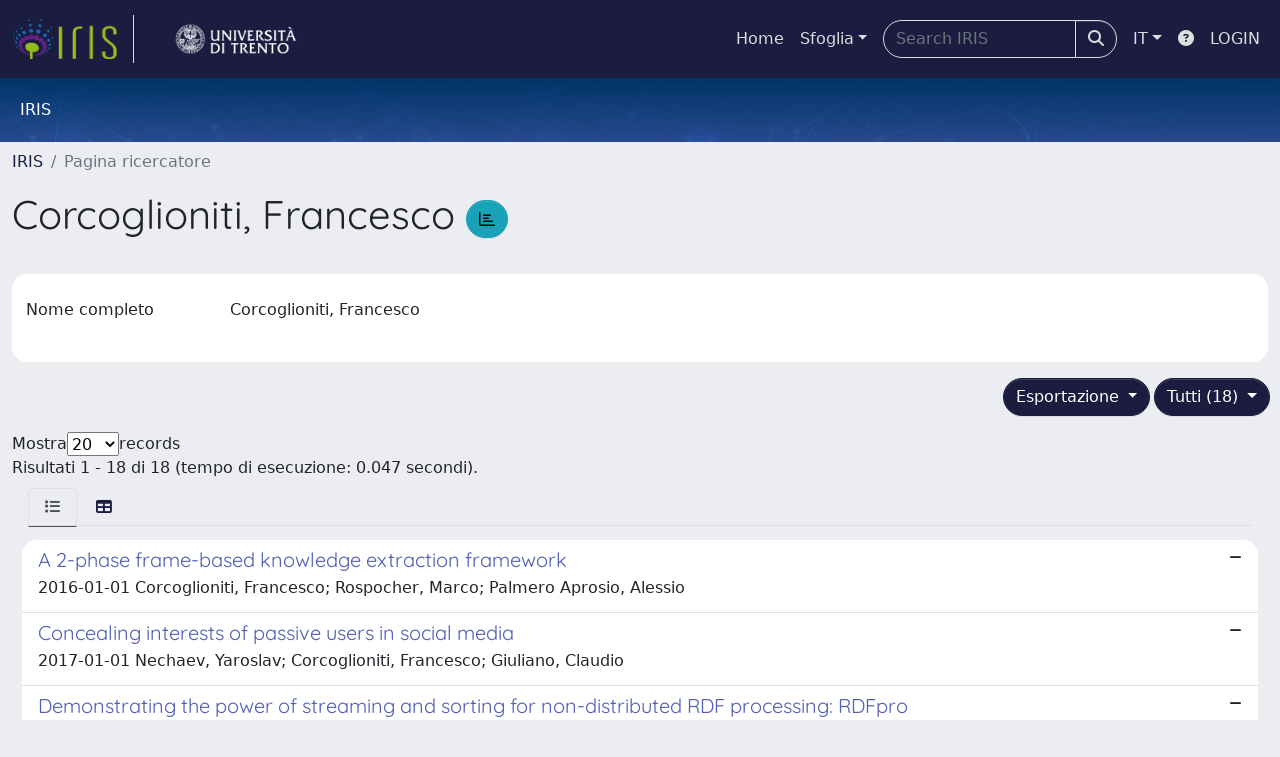

--- FILE ---
content_type: text/html;charset=utf-8
request_url: https://iris.unitn.it/cris/rp/rp02101?type=all
body_size: 85333
content:
<!DOCTYPE html>
<html lang="it">
<head>
	<meta charset="utf-8">
	<meta http-equiv="X-UA-Compatible" content="IE=edge">
	<meta name="viewport" content="width=device-width, initial-scale=1.0">
	<link rel="shortcut icon"  href="/sr/favicon.ico" />
<link href="/sr/jstree/themes/default/style.min.css" rel="stylesheet" type="text/css"><link rel="stylesheet" href="/sr/jquery-ui/jquery-ui.min.css">
<link rel="stylesheet" type="text/css" href="https://static.cineca.it/jd/npm/jgrowl@1.4.9/jquery.jgrowl.min.css" />
<link rel="stylesheet" href="https://static.cineca.it/jd/npm/select2@4.0.13/dist/css/select2.min.css" />
<link rel="stylesheet" href="https://static.cineca.it/jd/npm/select2-bootstrap-5-theme@1.1.1/dist/select2-bootstrap-5-theme.min.css" />
<link rel="stylesheet" href="/sr/cineca/css/bootstrap-ricerca.min.css">
<link rel="stylesheet" href="/sr/local.css"><title>Corcoglioniti, Francesco</title>
	<script src="https://static.cineca.it/jd/npm/jquery@3.7.1/dist/jquery.min.js" integrity="sha512-v2CJ7UaYy4JwqLDIrZUI/4hqeoQieOmAZNXBeQyjo21dadnwR+8ZaIJVT8EE2iyI61OV8e6M8PP2/4hpQINQ/g==" crossorigin="anonymous"></script>
<script type="text/javascript" src="/sr/jquery-ui/jquery-ui.min.js"></script>
<script type="text/javascript" src="/sr/jquery-ui-i18n/jquery.ui.datepicker-it.latest.js" charset="utf-8"></script>
<script src="https://static.cineca.it/jd/npm/bootstrap@5.2.3/dist/js/bootstrap.bundle.min.js" integrity="sha384-kenU1KFdBIe4zVF0s0G1M5b4hcpxyD9F7jL+jjXkk+Q2h455rYXK/7HAuoJl+0I4" crossorigin="anonymous"></script>
<script src="https://static.cineca.it/jd/npm/jgrowl@1.4.9/jquery.jgrowl.min.js"></script>
<script src="https://static.cineca.it/jd/npm/select2@4.0.13/dist/js/select2.full.min.js"></script>
<script type="text/javascript" src="/sr/jstree/jstree.min.js"></script><script type="text/javascript" src="/sr/jquery/js/jquery.displaytag-ajax-1.2.js"></script>
<script src="https://static.cineca.it/jd/npm/js-cookie@3.0.5/dist/js.cookie.min.js" integrity="sha256-WCzAhd2P6gRJF9Hv3oOOd+hFJi/QJbv+Azn4CGB8gfY=" crossorigin="anonymous" referrerpolicy="no-referrer"></script>
<script>
	var JQ = $;
	var j = $;
</script>
<script type="text/javascript">
</script>
<script type="text/javascript" src="/sr/cineca/js/cilea.js?fwkVersion=25.12.1.1"></script>
<script type="text/javascript" src="/sr/cineca/js/fragment.js?fwkVersion=25.12.1.1"></script>
<script type="text/javascript" src="/sr/cineca/js/treeview.js?fwkVersion=25.12.1.1"></script>
<script type="text/javascript" src="/sr/cineca/js/ap-tool.js?fwkVersion=25.12.1.1"></script>
<span style="display:none;" id="rememberToSaveText">Attenzione: i dati modificati non sono ancora stati salvati. Per confermare inserimenti o cancellazioni di voci è necessario confermare con il tasto SALVA/INSERISCI in fondo alla pagina</span>
<script type="text/javascript" src="/sr/cineca/js/print.js?fwkVersion=25.12.1.1"></script>
<script type="text/javascript" src="/sr/cineca/js/widget.js?fwkVersion=25.12.1.1"></script>
<script type="text/javascript" src="/sr/cineca/js/layout.js?fwkVersion=25.12.1.1"></script>




<script type="text/javascript">
	var authenticatedPersonId='';
	var authenticatedUser=false;
</script>
<script type="text/javascript" src="https://iris.unitn.it/static/js/utils.js"></script>
	<script type="text/javascript" src="https://iris.unitn.it/static/js/choice-support.js"></script>
<script type"text/javascript">
$(document).ready(function() {
	checkMoreless();
});
function checkMoreless() {
	if($('.moreless-more').length) {
		var more = $('<a class="btn-link"></a>').html('&nbsp;espandi');	
		more.click(function(){
			var moretext = $(this).next('.moreless-more');
			var lesstext = $(this).prev('.moreless-fixed');		
			lesstext.html(lesstext.html().substring(0, lesstext.html().length-3));		
			moretext.toggleClass('hide');
			$(this).toggleClass('hide');
			var less = $('<a class="btn-link"></a>').html('&nbsp;comprimi');
			less.click(function(){
				var moretext = $(this).prev('.moreless-more');
				moretext.toggleClass('hide');
				$(this).toggleClass('hide');
				moretext.prev('a').toggleClass('hide');
				var elements = document.getElementsByTagName('span');
				for (var i = 0; i < elements.length; i++) {				
					if((elements[i].className).indexOf('moreless-fixed') > -1) {
						if(elements[i].innerHTML.indexOf('...') == -1){
							elements[i].innerHTML=elements[i].innerHTML+'...';												
						}
					}
				}
			});
			moretext.after(less);
		});	
		$('.moreless-more').before(more);
		$('.moreless-more').toggleClass('hide');
		
	}
}
</script><script>
      window.customCookieJsonConfigPath='/sr/cookie-config.json';
    </script>
	<script src="https://static.iu.cineca.it/v1/default.js"></script>
	<script type="text/javascript">
	function isThirdPartyCookieEnabled() {
		var cookieString = Cookies.get('cc_cookie');
		if (cookieString==null||cookieString=="")
			return false;
		var cookieJson = JSON.parse(cookieString);
		var retValue = false;
		$.each(cookieJson.level , function (key, value) {
			if(value == 'thirdParty')
				retValue = true;
		});
		return retValue;
	}
	$(document).on('click', '.c-bn', function() { 
		Cookies.set('thirdParty',isThirdPartyCookieEnabled(), { path: '/'});
	});
	Cookies.set('thirdParty',isThirdPartyCookieEnabled(), { path: '/' });
	</script>
<script type="text/javascript">
	$(document).ready(function() {
		if (typeof trackEventCategoryDone === "undefined") {
			
			trackEvent('trackPageView');
		}
	});
	</script>
<script type="text/javascript" src="/sr/local.js?fwkVersion=25.12.1.1"></script>

	



</head>
<body class="body-default body-anonymous">
	



<header class="navbar navbar-expand-md navbar-dark sticky-top layout-top bg-primary iu-hide">
	<nav class="container-fluid flex-wrap flex-md-nowrap" aria-label="menu top">
		<a class="navbar-brand ps-0 pt-0 pb-0 pe-3" href="https://iris.unitn.it/" aria-label="link homepage" id="uiLogoLink">
			<img src="/sr/logo_iris.png" alt="IRIS" id="uiLogoImg" class="d-block my-1 navbar-brand-img"/>
		</a>
		<a class="navbar-brand ps-3 pt-0 pb-0 pe-3 me-3" href="" aria-label="link homepage università" id="customerLogoLink">
			<img src="/sr/logo_customer.png" alt="IRIS" id="clientLogoImg" class="d-block my-1 navbar-brand-img"/>
		</a>
		<button class="navbar-toggler" type="button" data-bs-toggle="collapse" data-bs-target="#navbarSupportedContent" aria-controls="navbarSupportedContent" aria-expanded="false" aria-label="mostra/nascondi menu">
			<span class="fas fa-bars"></span>
		</button>
		<div class="collapse navbar-collapse" id="navbarSupportedContent">
			<ul class="navbar-nav flex-row flex-wrap pt-2 py-md-0">
				







	
</ul>
			<ul class="navbar-nav flex-row flex-wrap ms-md-auto">
				<li class="nav-item col-6 col-md-auto " id="topNavHome">
					<a class="nav-link p-2" href="https://iris.unitn.it/">Home</a>
				</li>
				<li class="nav-item col-6 col-md-auto dropdown">
					<a class="nav-link p-2 dropdown-toggle" href="#" id="navbarDropdownBrowse" role="button" data-bs-toggle="dropdown" aria-haspopup="true" aria-expanded="false">
						Sfoglia</a>
					<div class="dropdown-menu" aria-labelledby="navbarDropdownBrowse">
						<a class="dropdown-item" href="https://iris.unitn.it/community-list">Macrotipologie<br/>&amp;&nbsp;tipologie</a>
							<div class="dropdown-divider"></div>
						<a class="dropdown-item" href="https://iris.unitn.it/browse?type=author">Autore</a>
						<a class="dropdown-item" href="https://iris.unitn.it/browse?type=title">Titolo</a>
						<a class="dropdown-item" href="https://iris.unitn.it/browse?type=relationJournal">Riviste</a>
						<a class="dropdown-item" href="https://iris.unitn.it/browse?type=relationSerie">Serie</a>
						</div>
				</li>
			</ul>
			<form class="navbar-search-top d-flex" action="https://iris.unitn.it/simple-search" method="get" role="search">
				<div class="input-group p-2">
					<input class="form-control bg-primary layout-top-input" type="search" placeholder="Search&nbsp;IRIS" name="query" id="tequery" size="25" aria-label="Search&nbsp;IRIS">
					<button class="btn btn-primary layout-top-input-btn" type="submit"><span class="fas fa-search"></span></button>
				</div>
			</form>
			<ul class="navbar-nav flex-row flex-wrap">
		 		<li class="nav-item col-6 col-md-auto dropdown">
					<a class="nav-link p-2 dropdown-toggle" href="#" id="navbarDropdownLanguage" role="button" data-bs-toggle="dropdown" aria-haspopup="true" aria-expanded="false">
						IT</a>
					<div class="dropdown-menu dropdown-menu-end" aria-labelledby="navbarDropdownLanguage">
						<a class="dropdown-item" href="javascript:reloadLanguageModuleAll('https://iris.unitn.it',['bi','rm','gw','ma','','saiku','ap'],'/language/change.json','it');" ><img src="/sr/cineca/images/flag/flag_it.png" alt="Italiano" title=""/>&nbsp;Italiano</a>
						<a class="dropdown-item" href="javascript:reloadLanguageModuleAll('https://iris.unitn.it',['bi','rm','gw','ma','','saiku','ap'],'/language/change.json','en');" ><img src="/sr/cineca/images/flag/flag_en.png" alt="English" title="English"/>&nbsp;English</a>
							</div>
				</li>
				<li class="nav-item col-6 col-md-auto ">
					









<script type="text/javascript">
<!-- Javascript starts here
document.write('<a class="nav-link p-2" href="#" onClick="var popupwin = window.open(\'https://wiki.u-gov.it/confluence/x/HJEWAw\',\'dspacepopup\',\'height=600,width=850,resizable,scrollbars\');popupwin.focus();return false;"><span class="fas fa-question-circle" title="Aiuto"></span></a>');
// -->
</script><noscript><a href="https://wiki.u-gov.it/confluence/x/HJEWAw" target="dspacepopup"><span class="fas fa-question-circle" title="Aiuto"></span></a></noscript>
</li>
				<li class="nav-item col-6 col-md-auto dropdown"><a class="nav-link p-2" href="https://iris.unitn.it/securityLanding.htm">LOGIN</a></li>
				</ul>
		</div>
	</nav>
</header>




<div class="site-header iu-hide bg-secondary text-white">
				<div class="site-title CinecaSiteIntroduction" id="headerText">
					<div>
						IRIS</div>
				</div>
			</div>
		<div class="container-xxl ps-0 pe-0 layout-no-sidebar" id="mainContainerDiv">
		



<main class="layout-main" id="content">
			<div class="container-fluid page-content">
	        	<nav aria-label="breadcrumb" class="mt-2 iu-hide">
	<form name="breadCrumbsForm" id="breadCrumbsForm" method="post">
		<ol class="breadcrumb rounded">
			<li class="breadcrumb-item"><a href="/">IRIS</a></li>
	<li class="breadcrumb-item active">Pagina ricercatore</li></ol>
	</form>
</nav>








































<h1>
	Corcoglioniti, Francesco
	<a class="statisticsLink btn btn-info" href="/cris/rp/rp02101/statistics"> <span class="far fa-chart-bar"></span></a>
</h1>
<div class="float-end">
	<div class="btn-group" style="margin-bottom: 10px;">
		




		

		
	</div>
</div>
<div class="clearfix"></div>
<div class="card mt-1">
	<div class="card-body">
		<div class="row">
			
			
			






















































































<script type="text/javascript">
function toggleDiv(div) {
	JQ("#"+div).slideToggle(300);
}
</script>



	














	
	
	
	


	
	
	
		
		
		
	
		
	
	
	
	
	
	
	





	
	
		
		
		
		
		
		
	
	
	

























	
	
	
	
	
	
	<div class="line form-group row mb-2 mt-2" id="displayValue_line" >
		
		<div class="line-label col-md-2"><label for="displayValue" class="control-label  ">
	<span class="line-label-text">Nome completo</span>
	
	
    	
        
        	
			
        
    
	
	
</label></div>
		<div class="line-content col-sm-10" id="displayValue_content">
			
				
				<p class="form-control-static" id="displayValue">
	  		
				
				
					
					Corcoglioniti, Francesco
				
				
	 	    
	 	    &nbsp;
	 	    
		 	    
				
				
	 		
	 		</p>
			
			
			
			
		</div>
	</div>



			
			
			
			
			
			
			
			
			
			
			
			
			
			
			
			
			
			
		</div>
	</div>
</div>


		<div class="row mt-3">
			<div class="col-md-12 float-right">
			
				<div class="dropdown">
					<button type="button" class="float-end btn btn-primary dropdown-toggle" data-bs-toggle="dropdown" data-bs-auto-close="true" aria-expanded="false">
						Tutti (18)
					</button>
					<ul class="dropdown-menu dropdown-menu-end" aria-labelledby="defaultDropdown">
						
							<li><a class="dropdown-item" href="/cris/rp/rp02101?type=all">Tutti (18)</a></li>
						
					</ul>
				</div>
			
				<div class="dropdown">
					<button type="button" class="float-end btn btn-primary me-md-1 dropdown-toggle" data-bs-toggle="dropdown" data-bs-auto-close="true" aria-expanded="false">
						Esportazione
					</button>
					<ul class="dropdown-menu dropdown-menu-end" aria-labelledby="defaultDropdown" id="exportreferences">
						
							
							<li><a class="dropdown-item actionexport" href="#" data-format="refman">RIS</a></li>
						
							
							<li><a class="dropdown-item actionexport" href="#" data-format="endnote">EndNote</a></li>
						
							
							<li><a class="dropdown-item actionexport" href="#" data-format="bibtex">BibTeX</a></li>
						
							
							<li><a class="dropdown-item actionexport" href="#" data-format="excel">Excel</a></li>
						
							
							<li><a class="dropdown-item actionexport" href="#" data-format="dspace_csv">CSV</a></li>
						
							
							<li><a class="dropdown-item actionexport" href="#" data-format="refworks">RefWorks</a></li>
						
					</ul>
					<form class="form-inline"  id="exportform" action="/references.htm" class="hidden" method="post">
						<input type="hidden" name="format" value=""/>
						
							
							<input type="hidden" name="item_id" value="ab3f4c0f-5da2-43ec-80cc-1208413b52d9" />
						
							
							<input type="hidden" name="item_id" value="e38351a3-1037-72ef-e053-3705fe0ad821" />
						
							
							<input type="hidden" name="item_id" value="266e7c7d-4fdf-4eaf-974c-56be4a68d1cf" />
						
							
							<input type="hidden" name="item_id" value="c608f0c5-778d-4591-8f97-423d8bd73b27" />
						
							
							<input type="hidden" name="item_id" value="a9e208e4-cb9b-49d6-a005-aae6ce24da5d" />
						
							
							<input type="hidden" name="item_id" value="a035fb9c-8d30-4919-b2eb-db5b61046c0f" />
						
							
							<input type="hidden" name="item_id" value="f9d19f07-154a-47c2-a424-e42555e7a609" />
						
							
							<input type="hidden" name="item_id" value="e38351a3-0e07-72ef-e053-3705fe0ad821" />
						
							
							<input type="hidden" name="item_id" value="b7927b26-f404-44d9-8c0a-9d4e073073cb" />
						
							
							<input type="hidden" name="item_id" value="e38351a3-0ba9-72ef-e053-3705fe0ad821" />
						
							
							<input type="hidden" name="item_id" value="263f9413-14bd-4c6f-8da0-308329747e76" />
						
							
							<input type="hidden" name="item_id" value="e38351a4-37f9-72ef-e053-3705fe0ad821" />
						
							
							<input type="hidden" name="item_id" value="25fcdaa8-bcb5-47ff-a5aa-e16b2b53925f" />
						
							
							<input type="hidden" name="item_id" value="f79d1e8e-f844-4599-ad24-f21a0630b4bc" />
						
							
							<input type="hidden" name="item_id" value="a1a3d073-aef9-4c7c-8caf-27cafba0e245" />
						
							
							<input type="hidden" name="item_id" value="6d11e59a-814b-419d-ad71-305ffe713acc" />
						
							
							<input type="hidden" name="item_id" value="e38351a3-0b13-72ef-e053-3705fe0ad821" />
						
							
							<input type="hidden" name="item_id" value="aa2afbd3-dd2a-40b1-bf5c-24ae5a736382" />
						
					</form>
				</div>
			</div>
		</div>
	<div class="row align-items-center mt-3 mb-2">
		
		<div class="row">
			<div class="d-flex justify-content-start">
				Mostra
				<select id="page_size_select"> 
				
				
					
						
						
							<option>20</option>
						
					       
				
					
						
						
							<option>30</option>
						
					       
				
					
						
						
							<option>50</option>
						
					       
				
					
						
						
							<option>100</option>
						
					       
				
				</select>
				 records
			</div>
			</div>
		<div class="col">
			Risultati 1 - 18 di 18 (tempo di esecuzione: 0.047 secondi).
		</div>
		
		<form id="sortform" action="/cris/rp/rp02101" method="get">
			<input id="start" type="hidden" name="start" value="0"/>
			<input id="sortBy" type="hidden" name="sortBy" value="-1"/>
			<input id="order" type="hidden" name="order" value="ASC" />
			<input id="type" type="hidden" name="type" value="all" />
		</form>
	</div>		
		





























<ul class="nav nav-tabs card-header-tabs ms-3 me-3">
	<li class="nav-item"><a class="nav-link active" data-bs-toggle="tab" href="#listView" id="listViewLi"><i class="fas fa-list" title="lista"></i></a></li>
	<li class="nav-item"><a class="nav-link" data-bs-toggle="tab" href="#tableView" id="tableViewLi"><i class="fas fa-table" title="tabella"></i></a></li>
	
</ul>
<div class="tab-content mt-1">




















	
		
		
	
	
	
	

<div class="card  tab-pane fade active show" id="listView">
	
	
		
			 <ul class="list-group list-group-flush">
			   
	
		
		
			
			
				
			
		
		<a class="list-group-item list-group-item-action" href="/handle/11572/454150">
			
			
			
			
			<div class="d-flex w-100 justify-content-between">
				<h5 class="mb-1 text-secondary">A 2-phase frame-based knowledge extraction framework</h5>
				<small><i class="fas fa-minus tip" title="nessun file caricato"></i></small>
			</div>
			<p class="mb-1">2016-01-01 Corcoglioniti, Francesco; Rospocher, Marco; Palmero Aprosio, Alessio</p>
		</a>
	
		
		
			
			
				
			
		
		<a class="list-group-item list-group-item-action" href="/handle/11572/193672">
			
			
			
			
			<div class="d-flex w-100 justify-content-between">
				<h5 class="mb-1 text-secondary">Concealing interests of passive users in social media</h5>
				<small><i class="fas fa-minus tip" title="nessun file caricato"></i></small>
			</div>
			<p class="mb-1">2017-01-01 Nechaev, Yaroslav; Corcoglioniti, Francesco; Giuliano, Claudio</p>
		</a>
	
		
		
			
			
				
			
		
		<a class="list-group-item list-group-item-action" href="/handle/11572/454156">
			
			
			
			
			<div class="d-flex w-100 justify-content-between">
				<h5 class="mb-1 text-secondary">Demonstrating the power of streaming and sorting for non-distributed RDF processing: RDFpro</h5>
				<small><i class="fas fa-minus tip" title="nessun file caricato"></i></small>
			</div>
			<p class="mb-1">2015-01-01 Corcoglioniti, Francesco; Palmero Aprosio, Alessio; Rospocher, Marco</p>
		</a>
	
		
		
			
			
				
			
		
		<a class="list-group-item list-group-item-action" href="/handle/11572/454155">
			
			
			
			
			<div class="d-flex w-100 justify-content-between">
				<h5 class="mb-1 text-secondary">Extracting Knowledge from Text with PIKES</h5>
				<small><i class="fas fa-minus tip" title="nessun file caricato"></i></small>
			</div>
			<p class="mb-1">2015-01-01 Corcoglioniti, Francesco; Rospocher, Marco; Palmero Aprosio, Alessio</p>
		</a>
	
		
		
			
			
				
			
		
		<a class="list-group-item list-group-item-action" href="/handle/11572/369290">
			
			
			
			
			<div class="d-flex w-100 justify-content-between">
				<h5 class="mb-1 text-secondary">Frame-Based Ontology Population from Text: Models, Systems, and Applications</h5>
				<small><i class="fas fa-ban tip" title="file riservati all'amministratore"></i></small>
			</div>
			<p class="mb-1">2016-01-01 Corcoglioniti, Francesco</p>
		</a>
	
		
		
			
			
				
			
		
		<a class="list-group-item list-group-item-action" href="/handle/11572/454148">
			
			
			
			
			<div class="d-flex w-100 justify-content-between">
				<h5 class="mb-1 text-secondary">Frame-Based Ontology Population with PIKES</h5>
				<small><i class="fas fa-minus tip" title="nessun file caricato"></i></small>
			</div>
			<p class="mb-1">2016-01-01 Corcoglioniti, Francesco; Rospocher, Marco; Palmero Aprosio, Alessio</p>
		</a>
	
		
		
			
			
				
			
		
		<a class="list-group-item list-group-item-action" href="/handle/11572/454152">
			
			
			
			
			<div class="d-flex w-100 justify-content-between">
				<h5 class="mb-1 text-secondary">Knowledge Extraction for Information Retrieval</h5>
				<small><i class="fas fa-minus tip" title="nessun file caricato"></i></small>
			</div>
			<p class="mb-1">2016-01-01 Corcoglioniti, Francesco; Dragoni, Mauro; Rospocher, Marco; Palmero Aprosio, Alessio</p>
		</a>
	
		
		
			
			
				
			
		
		<a class="list-group-item list-group-item-action" href="/handle/11572/193664">
			
			
			
			
			<div class="d-flex w-100 justify-content-between">
				<h5 class="mb-1 text-secondary">Linking knowledge bases to social media profiles</h5>
				<small><i class="fas fa-minus tip" title="nessun file caricato"></i></small>
			</div>
			<p class="mb-1">2017-01-01 Nechaev, Yaroslav; Corcoglioniti, Francesco; Giuliano, Claudio</p>
		</a>
	
		
		
			
			
				
			
		
		<a class="list-group-item list-group-item-action" href="/handle/11572/413064">
			
			
			
			
			<div class="d-flex w-100 justify-content-between">
				<h5 class="mb-1 text-secondary">MicroNeel: Combining NLP Tools to Perform Named Entity Detection and Linking on Microposts</h5>
				<small><i class="fas fa-file-alt tip" title="file in accesso aperto"></i></small>
			</div>
			<p class="mb-1">2016-01-01 Corcoglioniti, Francesco; Palmero Aprosio, Alessio; Nechaev, Yaroslav; Giuliano, Claudio</p>
		</a>
	
		
		
			
			
				
			
		
		<a class="list-group-item list-group-item-action" href="/handle/11572/193674">
			
			
			
			
			<div class="d-flex w-100 justify-content-between">
				<h5 class="mb-1 text-secondary">MicroNeel: Combining NLP Tools to Perform Named Entity Detection and Linking on Microposts</h5>
				<small><i class="fas fa-file-alt tip" title="file in accesso aperto"></i></small>
			</div>
			<p class="mb-1">2016-01-01 Corcoglioniti, Francesco; Aprosio, Alessio Palmero; Nechaev, Yaroslav; Giuliano, Claudio</p>
		</a>
	
		
		
			
			
				
			
		
		<a class="list-group-item list-group-item-action" href="/handle/11572/390735">
			
			
			
			
			<div class="d-flex w-100 justify-content-between">
				<h5 class="mb-1 text-secondary">Modeling and Monitoring Processes Exploiting Semantic Reasoning</h5>
				<small><i class="fas fa-file-alt tip" title="file in accesso aperto"></i></small>
			</div>
			<p class="mb-1">2014-01-01 Dragoni, Mauro; Bertoli, Piergiorgio; Di Francescomarino, Chiara; Ghidini, Chiara; Nori, Michele; Pistore, Marco; Tiella, Roberto; Corcoglioniti, Francesco</p>
		</a>
	
		
		
			
			
				
			
		
		<a class="list-group-item list-group-item-action" href="/handle/11572/193668">
			
			
			
			
			<div class="d-flex w-100 justify-content-between">
				<h5 class="mb-1 text-secondary">Pokedem: An automatic social media management application</h5>
				<small><i class="fas fa-minus tip" title="nessun file caricato"></i></small>
			</div>
			<p class="mb-1">2017-01-01 Corcoglioniti, Francesco; Giuliano, Claudio; Nechaev, Yaroslav; Zanoli, Roberto</p>
		</a>
	
		
		
			
			
				
			
		
		<a class="list-group-item list-group-item-action" href="/handle/11572/454146">
			
			
			
			
			<div class="d-flex w-100 justify-content-between">
				<h5 class="mb-1 text-secondary">PreMOn: a Lemon Extension for Exposing Predicate Models as Linked Data</h5>
				<small><i class="fas fa-minus tip" title="nessun file caricato"></i></small>
			</div>
			<p class="mb-1">2016-01-01 Corcoglioniti, Francesco; Rospocher, Marco; Palmero Aprosio, Alessio; Tonelli, Sara</p>
		</a>
	
		
		
			
			
				
			
		
		<a class="list-group-item list-group-item-action" href="/handle/11572/454142">
			
			
			
			
			<div class="d-flex w-100 justify-content-between">
				<h5 class="mb-1 text-secondary">PreMOn: LODifing linguistic predicate models</h5>
				<small><i class="fas fa-minus tip" title="nessun file caricato"></i></small>
			</div>
			<p class="mb-1">2019-01-01 Rospocher, Marco; Corcoglioniti, Francesco; Palmero Aprosio, Alessio</p>
		</a>
	
		
		
			
			
				
			
		
		<a class="list-group-item list-group-item-action" href="/handle/11572/356661">
			
			
			
			
			<div class="d-flex w-100 justify-content-between">
				<h5 class="mb-1 text-secondary">Semantic modeling and analysis of complex data-aware processes and their executions</h5>
				<small><i class="fas fa-file-alt tip" title="file in accesso aperto"></i></small>
			</div>
			<p class="mb-1">2022-01-01 Bertoli, Piergiorgio; Corcoglioniti, Francesco; Di Francescomarino, Chiara; Dragoni, Mauro; Ghidini, Chiara; Pistore, Marco</p>
		</a>
	
		
		
			
			
				
			
		
		<a class="list-group-item list-group-item-action" href="/handle/11572/362678">
			
			
			
			
			<div class="d-flex w-100 justify-content-between">
				<h5 class="mb-1 text-secondary">Semantic-Based Process Analysis</h5>
				<small><i class="fas fa-minus tip" title="nessun file caricato"></i></small>
			</div>
			<p class="mb-1">2014-01-01 Di Francescomarino, Chiara; Corcoglioniti, Francesco; Dragoni, Mauro; Bertoli, Piergiorgio; Tiella, Roberto; Ghidini, Chiara; Nori, Michele; Pistore, Marco</p>
		</a>
	
		
		
			
			
				
			
		
		<a class="list-group-item list-group-item-action" href="/handle/11572/193666">
			
			
			
			
			<div class="d-flex w-100 justify-content-between">
				<h5 class="mb-1 text-secondary">SocialLink: Linking DBpedia entities to corresponding Twitter accounts</h5>
				<small><i class="fas fa-minus tip" title="nessun file caricato"></i></small>
			</div>
			<p class="mb-1">2017-01-01 Nechaev, Yaroslav; Corcoglioniti, Francesco; Giuliano, Claudio</p>
		</a>
	
		
		
			
			
				
			
		
		<a class="list-group-item list-group-item-action" href="/handle/11572/454158">
			
			
			
			
			<div class="d-flex w-100 justify-content-between">
				<h5 class="mb-1 text-secondary">Supervised Opinion Frames Detection with RAID</h5>
				<small><i class="fas fa-minus tip" title="nessun file caricato"></i></small>
			</div>
			<p class="mb-1">2015-01-01 Palmero Aprosio, Alessio; Corcoglioniti, Francesco; Dragoni, Mauro; Rospocher, Marco</p>
		</a>
	

			  </ul>
		
		
	
	
</div>






















	
		
		
	
	
	
	

<div class="card  tab-pane fade" id="tableView">
	
	
		
		
			<div class="card-body" id="tableView_body">
				
<table align="center" class="table table-striped table-hover" summary="This table browses all dspace content" style="width: ; table-layout: fixed;">
	<thead>
		
		<tr id="r_1">
			
				
				
				
				
				<th id="t_1_1" class="oddRowOddCol">
					
						
						Titolo
					
				 </th>
			
				
				
				
				
				<th id="t_1_2" class="oddRowEvenCol">
					
						
						Anno di pubblicazione
					
				 </th>
			
				
				
				
				
				<th id="t_1_3" class="oddRowOddCol">
					
						
						Autori Unitn
					
				 </th>
			
				
				
				
				
				<th id="t_1_4" class="oddRowEvenCol">
					
						
						File	
					
				 </th>
			
			
		</tr>
	</thead>
	<tbody>
		
			<tr id="r_2">
				
				
				
					
					
					
					
					
					
					<td id="t_2_1" headers="t_2_1" class="evenRowOddCol">
						




























	
	


	
		
		
		
		
		
	





	
	
	
	
	
		
		
		
	
	
	


<a href="/handle/11572/454150">A 2-phase frame-based knowledge extraction framework</a>


					</td>
				
					
					
					
					
					
					
					<td id="t_2_2" headers="t_2_2" nowrap="nowrap" align="right" class="evenRowEvenCol">
						




























	
	


	
		
		
		
		
		
	





	
	
	
	
	
	
	
		
		
		
		
		
		
		
		
			
			
				
					
					
				
				
				
				
				
				
				
				
				
				
				
				
			
			
		
		
		
		
	


<em>1-gen-2016</em>


					</td>
				
					
					
					
					
					
					
					<td id="t_2_3" headers="t_2_3" class="evenRowOddCol">
						




























	
	


	
		
		
		
		
		
	





	
	
	
	
	
	
	
		
		
		
		
		
			
			
			
		
		
		
		
			
			
				
				
				
					
					
						
							
						
						
					
				
				
				
				
				
				
				
				
				
				
			
			
		
			
			
				
				
				
					
					
						
							
						
						
					
				
				
				
				
				
				
				
				
				
				
			
			
		
			
			
				
				
				
					
					
						
							
						
						
					
				
				
				
				
				
				
				
				
				
				
			
			
		
		
		
		
	


<em><span class="badge bg-success contributor internalContributor internalContributorab3f4c0f-5da2-43ec-80cc-1208413b52d9 me-1"><a href="/cris/rp/rp02101" class="authority author">Corcoglioniti, Francesco</a></span><span class="badge bg-success contributor internalContributor internalContributorab3f4c0f-5da2-43ec-80cc-1208413b52d9 me-1"><a href="/cris/rp/rp10033" class="authority author">Rospocher, Marco</a></span><span class="badge bg-success contributor internalContributor internalContributorab3f4c0f-5da2-43ec-80cc-1208413b52d9 me-1"><a href="/cris/rp/rp27133" class="authority author">Palmero Aprosio, Alessio</a></span></em>


					</td>
				
					
					
					
					
					
					
					<td id="t_2_4" headers="t_2_4" class="evenRowEvenCol">
						




























	
	


	
		
		
		
		
		
	





	
		
			
		
	
	
	
	
	
	
	


<span><i class="fas fa-minus tip" title="nessun file caricato"></i></span>


					</td>
				
					
			</tr>
		
			<tr id="r_3">
				
				
				
					
					
					
					
					
					
					<td id="t_3_1" headers="t_3_1" class="oddRowOddCol">
						




























	
	


	
		
		
		
		
		
	





	
	
	
	
	
		
		
		
	
	
	


<a href="/handle/11572/193672">Concealing interests of passive users in social media</a>


					</td>
				
					
					
					
					
					
					
					<td id="t_3_2" headers="t_3_2" nowrap="nowrap" align="right" class="oddRowEvenCol">
						




























	
	


	
		
		
		
		
		
	





	
	
	
	
	
	
	
		
		
		
		
		
		
		
		
			
			
				
					
					
				
				
				
				
				
				
				
				
				
				
				
				
			
			
		
		
		
		
	


<em>1-gen-2017</em>


					</td>
				
					
					
					
					
					
					
					<td id="t_3_3" headers="t_3_3" class="oddRowOddCol">
						




























	
	


	
		
		
		
		
		
	





	
	
	
	
	
	
	
		
		
		
		
		
			
			
			
		
		
		
		
			
			
				
				
				
					
					
						
							
						
						
					
				
				
				
				
				
				
				
				
				
				
			
			
		
			
			
				
				
				
					
					
						
							
						
						
					
				
				
				
				
				
				
				
				
				
				
			
			
		
			
			
				
				
				
					
					
						
						
							
							
						
					
				
				
				
				
				
				
				
				
				
				
			
			
		
		
		
		
	


<em><span class="badge bg-success contributor internalContributor internalContributore38351a3-1037-72ef-e053-3705fe0ad821 me-1"><a href="/cris/rp/rp07364" class="authority author">Nechaev, Yaroslav</a></span><span class="badge bg-success contributor internalContributor internalContributore38351a3-1037-72ef-e053-3705fe0ad821 me-1"><a href="/cris/rp/rp02101" class="authority author">Corcoglioniti, Francesco</a></span><span class="contributor externalContributor externalContributore38351a3-1037-72ef-e053-3705fe0ad821 me-1" style="display:none;"><span class="badge bg-secondary">Giuliano, Claudio</span></span></em>


	<span onclick="JQ('.externalContributore38351a3-1037-72ef-e053-3705fe0ad821').toggle();JQ('.showExternalTexte38351a3-1037-72ef-e053-3705fe0ad821').toggle();JQ('.hideExternalTexte38351a3-1037-72ef-e053-3705fe0ad821').toggle();" class="badge bg-secondary me-1 cursor-pointer">
		<span class="showExternalTexte38351a3-1037-72ef-e053-3705fe0ad821">+ <span class="fas fa-users" title="mostra contributor esterni"></span></span>
		<span class="hideExternalTexte38351a3-1037-72ef-e053-3705fe0ad821" style="display:none;">- <span class="fas fa-user" title="nascondi contributor esterni"></span></span>
	</span>

					</td>
				
					
					
					
					
					
					
					<td id="t_3_4" headers="t_3_4" class="oddRowEvenCol">
						




























	
	


	
		
		
		
		
		
	





	
		
			
		
	
	
	
	
	
	
	


<span><i class="fas fa-minus tip" title="nessun file caricato"></i></span>


					</td>
				
					
			</tr>
		
			<tr id="r_4">
				
				
				
					
					
					
					
					
					
					<td id="t_4_1" headers="t_4_1" class="evenRowOddCol">
						




























	
	


	
		
		
		
		
		
	





	
	
	
	
	
		
		
		
	
	
	


<a href="/handle/11572/454156">Demonstrating the power of streaming and sorting for non-distributed RDF processing: RDFpro</a>


					</td>
				
					
					
					
					
					
					
					<td id="t_4_2" headers="t_4_2" nowrap="nowrap" align="right" class="evenRowEvenCol">
						




























	
	


	
		
		
		
		
		
	





	
	
	
	
	
	
	
		
		
		
		
		
		
		
		
			
			
				
					
					
				
				
				
				
				
				
				
				
				
				
				
				
			
			
		
		
		
		
	


<em>1-gen-2015</em>


					</td>
				
					
					
					
					
					
					
					<td id="t_4_3" headers="t_4_3" class="evenRowOddCol">
						




























	
	


	
		
		
		
		
		
	





	
	
	
	
	
	
	
		
		
		
		
		
			
			
			
		
		
		
		
			
			
				
				
				
					
					
						
							
						
						
					
				
				
				
				
				
				
				
				
				
				
			
			
		
			
			
				
				
				
					
					
						
							
						
						
					
				
				
				
				
				
				
				
				
				
				
			
			
		
			
			
				
				
				
					
					
						
							
						
						
					
				
				
				
				
				
				
				
				
				
				
			
			
		
		
		
		
	


<em><span class="badge bg-success contributor internalContributor internalContributor266e7c7d-4fdf-4eaf-974c-56be4a68d1cf me-1"><a href="/cris/rp/rp02101" class="authority author">Corcoglioniti, Francesco</a></span><span class="badge bg-success contributor internalContributor internalContributor266e7c7d-4fdf-4eaf-974c-56be4a68d1cf me-1"><a href="/cris/rp/rp27133" class="authority author">Palmero Aprosio, Alessio</a></span><span class="badge bg-success contributor internalContributor internalContributor266e7c7d-4fdf-4eaf-974c-56be4a68d1cf me-1"><a href="/cris/rp/rp10033" class="authority author">Rospocher, Marco</a></span></em>


					</td>
				
					
					
					
					
					
					
					<td id="t_4_4" headers="t_4_4" class="evenRowEvenCol">
						




























	
	


	
		
		
		
		
		
	





	
		
			
		
	
	
	
	
	
	
	


<span><i class="fas fa-minus tip" title="nessun file caricato"></i></span>


					</td>
				
					
			</tr>
		
			<tr id="r_5">
				
				
				
					
					
					
					
					
					
					<td id="t_5_1" headers="t_5_1" class="oddRowOddCol">
						




























	
	


	
		
		
		
		
		
	





	
	
	
	
	
		
		
		
	
	
	


<a href="/handle/11572/454155">Extracting Knowledge from Text with PIKES</a>


					</td>
				
					
					
					
					
					
					
					<td id="t_5_2" headers="t_5_2" nowrap="nowrap" align="right" class="oddRowEvenCol">
						




























	
	


	
		
		
		
		
		
	





	
	
	
	
	
	
	
		
		
		
		
		
		
		
		
			
			
				
					
					
				
				
				
				
				
				
				
				
				
				
				
				
			
			
		
		
		
		
	


<em>1-gen-2015</em>


					</td>
				
					
					
					
					
					
					
					<td id="t_5_3" headers="t_5_3" class="oddRowOddCol">
						




























	
	


	
		
		
		
		
		
	





	
	
	
	
	
	
	
		
		
		
		
		
			
			
			
		
		
		
		
			
			
				
				
				
					
					
						
							
						
						
					
				
				
				
				
				
				
				
				
				
				
			
			
		
			
			
				
				
				
					
					
						
							
						
						
					
				
				
				
				
				
				
				
				
				
				
			
			
		
			
			
				
				
				
					
					
						
							
						
						
					
				
				
				
				
				
				
				
				
				
				
			
			
		
		
		
		
	


<em><span class="badge bg-success contributor internalContributor internalContributorc608f0c5-778d-4591-8f97-423d8bd73b27 me-1"><a href="/cris/rp/rp02101" class="authority author">Corcoglioniti, Francesco</a></span><span class="badge bg-success contributor internalContributor internalContributorc608f0c5-778d-4591-8f97-423d8bd73b27 me-1"><a href="/cris/rp/rp10033" class="authority author">Rospocher, Marco</a></span><span class="badge bg-success contributor internalContributor internalContributorc608f0c5-778d-4591-8f97-423d8bd73b27 me-1"><a href="/cris/rp/rp27133" class="authority author">Palmero Aprosio, Alessio</a></span></em>


					</td>
				
					
					
					
					
					
					
					<td id="t_5_4" headers="t_5_4" class="oddRowEvenCol">
						




























	
	


	
		
		
		
		
		
	





	
		
			
		
	
	
	
	
	
	
	


<span><i class="fas fa-minus tip" title="nessun file caricato"></i></span>


					</td>
				
					
			</tr>
		
			<tr id="r_6">
				
				
				
					
					
					
					
					
					
					<td id="t_6_1" headers="t_6_1" class="evenRowOddCol">
						




























	
	


	
		
		
		
		
		
	





	
	
	
	
	
		
		
		
	
	
	


<a href="/handle/11572/369290">Frame-Based Ontology Population from Text: Models, Systems, and Applications</a>


					</td>
				
					
					
					
					
					
					
					<td id="t_6_2" headers="t_6_2" nowrap="nowrap" align="right" class="evenRowEvenCol">
						




























	
	


	
		
		
		
		
		
	





	
	
	
	
	
	
	
		
		
		
		
		
		
		
		
			
			
				
					
					
				
				
				
				
				
				
				
				
				
				
				
				
			
			
		
		
		
		
	


<em>1-gen-2016</em>


					</td>
				
					
					
					
					
					
					
					<td id="t_6_3" headers="t_6_3" class="evenRowOddCol">
						




























	
	


	
		
		
		
		
		
	





	
	
	
	
	
	
	
		
		
		
		
		
			
			
			
		
		
		
		
			
			
				
				
				
					
					
						
							
						
						
					
				
				
				
				
				
				
				
				
				
				
			
			
		
		
		
		
	


<em><span class="badge bg-success contributor internalContributor internalContributora9e208e4-cb9b-49d6-a005-aae6ce24da5d me-1"><a href="/cris/rp/rp02101" class="authority author">Corcoglioniti, Francesco</a></span></em>


					</td>
				
					
					
					
					
					
					
					<td id="t_6_4" headers="t_6_4" class="evenRowEvenCol">
						




























	
	


	
		
		
		
		
		
	





	
		
			
		
	
	
	
	
	
	
	


<span><i class="fas fa-ban tip" title="file riservati all'amministratore"></i></span>


					</td>
				
					
			</tr>
		
			<tr id="r_7">
				
				
				
					
					
					
					
					
					
					<td id="t_7_1" headers="t_7_1" class="oddRowOddCol">
						




























	
	


	
		
		
		
		
		
	





	
	
	
	
	
		
		
		
	
	
	


<a href="/handle/11572/454148">Frame-Based Ontology Population with PIKES</a>


					</td>
				
					
					
					
					
					
					
					<td id="t_7_2" headers="t_7_2" nowrap="nowrap" align="right" class="oddRowEvenCol">
						




























	
	


	
		
		
		
		
		
	





	
	
	
	
	
	
	
		
		
		
		
		
		
		
		
			
			
				
					
					
				
				
				
				
				
				
				
				
				
				
				
				
			
			
		
		
		
		
	


<em>1-gen-2016</em>


					</td>
				
					
					
					
					
					
					
					<td id="t_7_3" headers="t_7_3" class="oddRowOddCol">
						




























	
	


	
		
		
		
		
		
	





	
	
	
	
	
	
	
		
		
		
		
		
			
			
			
		
		
		
		
			
			
				
				
				
					
					
						
							
						
						
					
				
				
				
				
				
				
				
				
				
				
			
			
		
			
			
				
				
				
					
					
						
							
						
						
					
				
				
				
				
				
				
				
				
				
				
			
			
		
			
			
				
				
				
					
					
						
							
						
						
					
				
				
				
				
				
				
				
				
				
				
			
			
		
		
		
		
	


<em><span class="badge bg-success contributor internalContributor internalContributora035fb9c-8d30-4919-b2eb-db5b61046c0f me-1"><a href="/cris/rp/rp02101" class="authority author">Corcoglioniti Francesco</a></span><span class="badge bg-success contributor internalContributor internalContributora035fb9c-8d30-4919-b2eb-db5b61046c0f me-1"><a href="/cris/rp/rp10033" class="authority author">Rospocher Marco</a></span><span class="badge bg-success contributor internalContributor internalContributora035fb9c-8d30-4919-b2eb-db5b61046c0f me-1"><a href="/cris/rp/rp27133" class="authority author">Palmero Aprosio Alessio</a></span></em>


					</td>
				
					
					
					
					
					
					
					<td id="t_7_4" headers="t_7_4" class="oddRowEvenCol">
						




























	
	


	
		
		
		
		
		
	





	
		
			
		
	
	
	
	
	
	
	


<span><i class="fas fa-minus tip" title="nessun file caricato"></i></span>


					</td>
				
					
			</tr>
		
			<tr id="r_8">
				
				
				
					
					
					
					
					
					
					<td id="t_8_1" headers="t_8_1" class="evenRowOddCol">
						




























	
	


	
		
		
		
		
		
	





	
	
	
	
	
		
		
		
	
	
	


<a href="/handle/11572/454152">Knowledge Extraction for Information Retrieval</a>


					</td>
				
					
					
					
					
					
					
					<td id="t_8_2" headers="t_8_2" nowrap="nowrap" align="right" class="evenRowEvenCol">
						




























	
	


	
		
		
		
		
		
	





	
	
	
	
	
	
	
		
		
		
		
		
		
		
		
			
			
				
					
					
				
				
				
				
				
				
				
				
				
				
				
				
			
			
		
		
		
		
	


<em>1-gen-2016</em>


					</td>
				
					
					
					
					
					
					
					<td id="t_8_3" headers="t_8_3" class="evenRowOddCol">
						




























	
	


	
		
		
		
		
		
	





	
	
	
	
	
	
	
		
		
		
		
		
			
			
			
		
		
		
		
			
			
				
				
				
					
					
						
							
						
						
					
				
				
				
				
				
				
				
				
				
				
			
			
		
			
			
				
				
				
					
					
						
							
						
						
					
				
				
				
				
				
				
				
				
				
				
			
			
		
			
			
				
				
				
					
					
						
							
						
						
					
				
				
				
				
				
				
				
				
				
				
			
			
		
			
			
				
				
				
					
					
						
							
						
						
					
				
				
				
				
				
				
				
				
				
				
			
			
		
		
		
		
	


<em><span class="badge bg-success contributor internalContributor internalContributorf9d19f07-154a-47c2-a424-e42555e7a609 me-1"><a href="/cris/rp/rp02101" class="authority author">Corcoglioniti, Francesco</a></span><span class="badge bg-success contributor internalContributor internalContributorf9d19f07-154a-47c2-a424-e42555e7a609 me-1"><a href="/cris/rp/rp34027" class="authority author">Dragoni, Mauro</a></span><span class="badge bg-success contributor internalContributor internalContributorf9d19f07-154a-47c2-a424-e42555e7a609 me-1"><a href="/cris/rp/rp10033" class="authority author">Rospocher, Marco</a></span><span class="badge bg-success contributor internalContributor internalContributorf9d19f07-154a-47c2-a424-e42555e7a609 me-1"><a href="/cris/rp/rp27133" class="authority author">Palmero Aprosio, Alessio</a></span></em>


					</td>
				
					
					
					
					
					
					
					<td id="t_8_4" headers="t_8_4" class="evenRowEvenCol">
						




























	
	


	
		
		
		
		
		
	





	
		
			
		
	
	
	
	
	
	
	


<span><i class="fas fa-minus tip" title="nessun file caricato"></i></span>


					</td>
				
					
			</tr>
		
			<tr id="r_9">
				
				
				
					
					
					
					
					
					
					<td id="t_9_1" headers="t_9_1" class="oddRowOddCol">
						




























	
	


	
		
		
		
		
		
	





	
	
	
	
	
		
		
		
	
	
	


<a href="/handle/11572/193664">Linking knowledge bases to social media profiles</a>


					</td>
				
					
					
					
					
					
					
					<td id="t_9_2" headers="t_9_2" nowrap="nowrap" align="right" class="oddRowEvenCol">
						




























	
	


	
		
		
		
		
		
	





	
	
	
	
	
	
	
		
		
		
		
		
		
		
		
			
			
				
					
					
				
				
				
				
				
				
				
				
				
				
				
				
			
			
		
		
		
		
	


<em>1-gen-2017</em>


					</td>
				
					
					
					
					
					
					
					<td id="t_9_3" headers="t_9_3" class="oddRowOddCol">
						




























	
	


	
		
		
		
		
		
	





	
	
	
	
	
	
	
		
		
		
		
		
			
			
			
		
		
		
		
			
			
				
				
				
					
					
						
							
						
						
					
				
				
				
				
				
				
				
				
				
				
			
			
		
			
			
				
				
				
					
					
						
							
						
						
					
				
				
				
				
				
				
				
				
				
				
			
			
		
			
			
				
				
				
					
					
						
						
							
							
						
					
				
				
				
				
				
				
				
				
				
				
			
			
		
		
		
		
	


<em><span class="badge bg-success contributor internalContributor internalContributore38351a3-0e07-72ef-e053-3705fe0ad821 me-1"><a href="/cris/rp/rp07364" class="authority author">Nechaev, Yaroslav</a></span><span class="badge bg-success contributor internalContributor internalContributore38351a3-0e07-72ef-e053-3705fe0ad821 me-1"><a href="/cris/rp/rp02101" class="authority author">Corcoglioniti, Francesco</a></span><span class="contributor externalContributor externalContributore38351a3-0e07-72ef-e053-3705fe0ad821 me-1" style="display:none;"><span class="badge bg-secondary">Giuliano, Claudio</span></span></em>


	<span onclick="JQ('.externalContributore38351a3-0e07-72ef-e053-3705fe0ad821').toggle();JQ('.showExternalTexte38351a3-0e07-72ef-e053-3705fe0ad821').toggle();JQ('.hideExternalTexte38351a3-0e07-72ef-e053-3705fe0ad821').toggle();" class="badge bg-secondary me-1 cursor-pointer">
		<span class="showExternalTexte38351a3-0e07-72ef-e053-3705fe0ad821">+ <span class="fas fa-users" title="mostra contributor esterni"></span></span>
		<span class="hideExternalTexte38351a3-0e07-72ef-e053-3705fe0ad821" style="display:none;">- <span class="fas fa-user" title="nascondi contributor esterni"></span></span>
	</span>

					</td>
				
					
					
					
					
					
					
					<td id="t_9_4" headers="t_9_4" class="oddRowEvenCol">
						




























	
	


	
		
		
		
		
		
	





	
		
			
		
	
	
	
	
	
	
	


<span><i class="fas fa-minus tip" title="nessun file caricato"></i></span>


					</td>
				
					
			</tr>
		
			<tr id="r_10">
				
				
				
					
					
					
					
					
					
					<td id="t_10_1" headers="t_10_1" class="evenRowOddCol">
						




























	
	


	
		
		
		
		
		
	





	
	
	
	
	
		
		
		
	
	
	


<a href="/handle/11572/413064">MicroNeel: Combining NLP Tools to Perform Named Entity Detection and Linking on Microposts</a>


					</td>
				
					
					
					
					
					
					
					<td id="t_10_2" headers="t_10_2" nowrap="nowrap" align="right" class="evenRowEvenCol">
						




























	
	


	
		
		
		
		
		
	





	
	
	
	
	
	
	
		
		
		
		
		
		
		
		
			
			
				
					
					
				
				
				
				
				
				
				
				
				
				
				
				
			
			
		
		
		
		
	


<em>1-gen-2016</em>


					</td>
				
					
					
					
					
					
					
					<td id="t_10_3" headers="t_10_3" class="evenRowOddCol">
						




























	
	


	
		
		
		
		
		
	





	
	
	
	
	
	
	
		
		
		
		
		
			
			
			
		
		
		
		
			
			
				
				
				
					
					
						
							
						
						
					
				
				
				
				
				
				
				
				
				
				
			
			
		
			
			
				
				
				
					
					
						
							
						
						
					
				
				
				
				
				
				
				
				
				
				
			
			
		
			
			
				
				
				
					
					
						
							
						
						
					
				
				
				
				
				
				
				
				
				
				
			
			
		
			
			
				
				
				
					
					
						
						
							
							
						
					
				
				
				
				
				
				
				
				
				
				
			
			
		
		
		
		
	


<em><span class="badge bg-success contributor internalContributor internalContributorb7927b26-f404-44d9-8c0a-9d4e073073cb me-1"><a href="/cris/rp/rp02101" class="authority author">Corcoglioniti, Francesco</a></span><span class="badge bg-success contributor internalContributor internalContributorb7927b26-f404-44d9-8c0a-9d4e073073cb me-1"><a href="/cris/rp/rp27133" class="authority author">Palmero Aprosio, Alessio</a></span><span class="badge bg-success contributor internalContributor internalContributorb7927b26-f404-44d9-8c0a-9d4e073073cb me-1"><a href="/cris/rp/rp07364" class="authority author">Nechaev, Yaroslav</a></span><span class="contributor externalContributor externalContributorb7927b26-f404-44d9-8c0a-9d4e073073cb me-1" style="display:none;"><span class="badge bg-secondary">Giuliano, Claudio</span></span></em>


	<span onclick="JQ('.externalContributorb7927b26-f404-44d9-8c0a-9d4e073073cb').toggle();JQ('.showExternalTextb7927b26-f404-44d9-8c0a-9d4e073073cb').toggle();JQ('.hideExternalTextb7927b26-f404-44d9-8c0a-9d4e073073cb').toggle();" class="badge bg-secondary me-1 cursor-pointer">
		<span class="showExternalTextb7927b26-f404-44d9-8c0a-9d4e073073cb">+ <span class="fas fa-users" title="mostra contributor esterni"></span></span>
		<span class="hideExternalTextb7927b26-f404-44d9-8c0a-9d4e073073cb" style="display:none;">- <span class="fas fa-user" title="nascondi contributor esterni"></span></span>
	</span>

					</td>
				
					
					
					
					
					
					
					<td id="t_10_4" headers="t_10_4" class="evenRowEvenCol">
						




























	
	


	
		
		
		
		
		
	





	
		
			
		
	
	
	
	
	
	
	


<span><i class="fas fa-file-alt tip" title="file in accesso aperto"></i></span>


					</td>
				
					
			</tr>
		
			<tr id="r_11">
				
				
				
					
					
					
					
					
					
					<td id="t_11_1" headers="t_11_1" class="oddRowOddCol">
						




























	
	


	
		
		
		
		
		
	





	
	
	
	
	
		
		
		
	
	
	


<a href="/handle/11572/193674">MicroNeel: Combining NLP Tools to Perform Named Entity Detection and Linking on Microposts</a>


					</td>
				
					
					
					
					
					
					
					<td id="t_11_2" headers="t_11_2" nowrap="nowrap" align="right" class="oddRowEvenCol">
						




























	
	


	
		
		
		
		
		
	





	
	
	
	
	
	
	
		
		
		
		
		
		
		
		
			
			
				
					
					
				
				
				
				
				
				
				
				
				
				
				
				
			
			
		
		
		
		
	


<em>1-gen-2016</em>


					</td>
				
					
					
					
					
					
					
					<td id="t_11_3" headers="t_11_3" class="oddRowOddCol">
						




























	
	


	
		
		
		
		
		
	





	
	
	
	
	
	
	
		
		
		
		
		
			
			
			
		
		
		
		
			
			
				
				
				
					
					
						
							
						
						
					
				
				
				
				
				
				
				
				
				
				
			
			
		
			
			
				
				
				
					
					
						
							
						
						
					
				
				
				
				
				
				
				
				
				
				
			
			
		
			
			
				
				
				
					
					
						
							
						
						
					
				
				
				
				
				
				
				
				
				
				
			
			
		
			
			
				
				
				
					
					
						
						
							
							
						
					
				
				
				
				
				
				
				
				
				
				
			
			
		
		
		
		
	


<em><span class="badge bg-success contributor internalContributor internalContributore38351a3-0ba9-72ef-e053-3705fe0ad821 me-1"><a href="/cris/rp/rp02101" class="authority author">Corcoglioniti, Francesco</a></span><span class="badge bg-success contributor internalContributor internalContributore38351a3-0ba9-72ef-e053-3705fe0ad821 me-1"><a href="/cris/rp/rp27133" class="authority author">Aprosio, Alessio Palmero</a></span><span class="badge bg-success contributor internalContributor internalContributore38351a3-0ba9-72ef-e053-3705fe0ad821 me-1"><a href="/cris/rp/rp07364" class="authority author">Nechaev, Yaroslav</a></span><span class="contributor externalContributor externalContributore38351a3-0ba9-72ef-e053-3705fe0ad821 me-1" style="display:none;"><span class="badge bg-secondary">Giuliano, Claudio</span></span></em>


	<span onclick="JQ('.externalContributore38351a3-0ba9-72ef-e053-3705fe0ad821').toggle();JQ('.showExternalTexte38351a3-0ba9-72ef-e053-3705fe0ad821').toggle();JQ('.hideExternalTexte38351a3-0ba9-72ef-e053-3705fe0ad821').toggle();" class="badge bg-secondary me-1 cursor-pointer">
		<span class="showExternalTexte38351a3-0ba9-72ef-e053-3705fe0ad821">+ <span class="fas fa-users" title="mostra contributor esterni"></span></span>
		<span class="hideExternalTexte38351a3-0ba9-72ef-e053-3705fe0ad821" style="display:none;">- <span class="fas fa-user" title="nascondi contributor esterni"></span></span>
	</span>

					</td>
				
					
					
					
					
					
					
					<td id="t_11_4" headers="t_11_4" class="oddRowEvenCol">
						




























	
	


	
		
		
		
		
		
	





	
		
			
		
	
	
	
	
	
	
	


<span><i class="fas fa-file-alt tip" title="file in accesso aperto"></i></span>


					</td>
				
					
			</tr>
		
			<tr id="r_12">
				
				
				
					
					
					
					
					
					
					<td id="t_12_1" headers="t_12_1" class="evenRowOddCol">
						




























	
	


	
		
		
		
		
		
	





	
	
	
	
	
		
		
		
	
	
	


<a href="/handle/11572/390735">Modeling and Monitoring Processes Exploiting Semantic Reasoning</a>


					</td>
				
					
					
					
					
					
					
					<td id="t_12_2" headers="t_12_2" nowrap="nowrap" align="right" class="evenRowEvenCol">
						




























	
	


	
		
		
		
		
		
	





	
	
	
	
	
	
	
		
		
		
		
		
		
		
		
			
			
				
					
					
				
				
				
				
				
				
				
				
				
				
				
				
			
			
		
		
		
		
	


<em>1-gen-2014</em>


					</td>
				
					
					
					
					
					
					
					<td id="t_12_3" headers="t_12_3" class="evenRowOddCol">
						




























	
	


	
		
		
		
		
		
	





	
	
	
	
	
	
	
		
		
		
		
		
			
			
			
		
		
		
		
			
			
				
				
				
					
					
						
							
						
						
					
				
				
				
				
				
				
				
				
				
				
			
			
		
			
			
				
				
				
					
					
						
						
							
							
						
					
				
				
				
				
				
				
				
				
				
				
			
			
		
			
			
				
				
				
					
					
						
							
						
						
					
				
				
				
				
				
				
				
				
				
				
			
			
		
			
			
				
				
				
					
					
						
							
						
						
					
				
				
				
				
				
				
				
				
				
				
			
			
		
			
			
				
				
				
					
					
						
						
							
							
						
					
				
				
				
				
				
				
				
				
				
				
			
			
		
			
			
				
				
				
					
					
						
							
						
						
					
				
				
				
				
				
				
				
				
				
				
			
			
		
			
			
				
				
				
					
					
						
							
						
						
					
				
				
				
				
				
				
				
				
				
				
			
			
		
			
			
				
				
				
					
					
						
							
						
						
					
				
				
				
				
				
				
				
				
				
				
			
			
		
		
		
		
	


<em><span class="badge bg-success contributor internalContributor internalContributor263f9413-14bd-4c6f-8da0-308329747e76 me-1"><a href="/cris/rp/rp34027" class="authority author">Dragoni, Mauro</a></span><span class="contributor externalContributor externalContributor263f9413-14bd-4c6f-8da0-308329747e76 me-1" style="display:none;"><span class="badge bg-secondary">Bertoli, Piergiorgio</span></span><span class="badge bg-success contributor internalContributor internalContributor263f9413-14bd-4c6f-8da0-308329747e76 me-1"><a href="/cris/rp/rp05661" class="authority author">Di Francescomarino, Chiara</a></span><span class="badge bg-success contributor internalContributor internalContributor263f9413-14bd-4c6f-8da0-308329747e76 me-1"><a href="/cris/rp/rp07275" class="authority author">Ghidini, Chiara</a></span><span class="contributor externalContributor externalContributor263f9413-14bd-4c6f-8da0-308329747e76 me-1" style="display:none;"><span class="badge bg-secondary">Nori, Michele</span></span><span class="badge bg-success contributor internalContributor internalContributor263f9413-14bd-4c6f-8da0-308329747e76 me-1"><a href="/cris/rp/rp05122" class="authority author">Pistore, Marco</a></span><span class="badge bg-success contributor internalContributor internalContributor263f9413-14bd-4c6f-8da0-308329747e76 me-1"><a href="/cris/rp/rp09490" class="authority author">Tiella, Roberto</a></span><span class="badge bg-success contributor internalContributor internalContributor263f9413-14bd-4c6f-8da0-308329747e76 me-1"><a href="/cris/rp/rp02101" class="authority author">Corcoglioniti, Francesco</a></span></em>


	<span onclick="JQ('.externalContributor263f9413-14bd-4c6f-8da0-308329747e76').toggle();JQ('.showExternalText263f9413-14bd-4c6f-8da0-308329747e76').toggle();JQ('.hideExternalText263f9413-14bd-4c6f-8da0-308329747e76').toggle();" class="badge bg-secondary me-1 cursor-pointer">
		<span class="showExternalText263f9413-14bd-4c6f-8da0-308329747e76">+ <span class="fas fa-users" title="mostra contributor esterni"></span></span>
		<span class="hideExternalText263f9413-14bd-4c6f-8da0-308329747e76" style="display:none;">- <span class="fas fa-user" title="nascondi contributor esterni"></span></span>
	</span>

					</td>
				
					
					
					
					
					
					
					<td id="t_12_4" headers="t_12_4" class="evenRowEvenCol">
						




























	
	


	
		
		
		
		
		
	





	
		
			
		
	
	
	
	
	
	
	


<span><i class="fas fa-file-alt tip" title="file in accesso aperto"></i></span>


					</td>
				
					
			</tr>
		
			<tr id="r_13">
				
				
				
					
					
					
					
					
					
					<td id="t_13_1" headers="t_13_1" class="oddRowOddCol">
						




























	
	


	
		
		
		
		
		
	





	
	
	
	
	
		
		
		
	
	
	


<a href="/handle/11572/193668">Pokedem: An automatic social media management application</a>


					</td>
				
					
					
					
					
					
					
					<td id="t_13_2" headers="t_13_2" nowrap="nowrap" align="right" class="oddRowEvenCol">
						




























	
	


	
		
		
		
		
		
	





	
	
	
	
	
	
	
		
		
		
		
		
		
		
		
			
			
				
					
					
				
				
				
				
				
				
				
				
				
				
				
				
			
			
		
		
		
		
	


<em>1-gen-2017</em>


					</td>
				
					
					
					
					
					
					
					<td id="t_13_3" headers="t_13_3" class="oddRowOddCol">
						




























	
	


	
		
		
		
		
		
	





	
	
	
	
	
	
	
		
		
		
		
		
			
			
			
		
		
		
		
			
			
				
				
				
					
					
						
							
						
						
					
				
				
				
				
				
				
				
				
				
				
			
			
		
			
			
				
				
				
					
					
						
						
							
							
						
					
				
				
				
				
				
				
				
				
				
				
			
			
		
			
			
				
				
				
					
					
						
							
						
						
					
				
				
				
				
				
				
				
				
				
				
			
			
		
			
			
				
				
				
					
					
						
						
							
							
						
					
				
				
				
				
				
				
				
				
				
				
			
			
		
		
		
		
	


<em><span class="badge bg-success contributor internalContributor internalContributore38351a4-37f9-72ef-e053-3705fe0ad821 me-1"><a href="/cris/rp/rp02101" class="authority author">Corcoglioniti, Francesco</a></span><span class="contributor externalContributor externalContributore38351a4-37f9-72ef-e053-3705fe0ad821 me-1" style="display:none;"><span class="badge bg-secondary">Giuliano, Claudio</span></span><span class="badge bg-success contributor internalContributor internalContributore38351a4-37f9-72ef-e053-3705fe0ad821 me-1"><a href="/cris/rp/rp07364" class="authority author">Nechaev, Yaroslav</a></span><span class="contributor externalContributor externalContributore38351a4-37f9-72ef-e053-3705fe0ad821 me-1" style="display:none;"><span class="badge bg-secondary">Zanoli, Roberto</span></span></em>


	<span onclick="JQ('.externalContributore38351a4-37f9-72ef-e053-3705fe0ad821').toggle();JQ('.showExternalTexte38351a4-37f9-72ef-e053-3705fe0ad821').toggle();JQ('.hideExternalTexte38351a4-37f9-72ef-e053-3705fe0ad821').toggle();" class="badge bg-secondary me-1 cursor-pointer">
		<span class="showExternalTexte38351a4-37f9-72ef-e053-3705fe0ad821">+ <span class="fas fa-users" title="mostra contributor esterni"></span></span>
		<span class="hideExternalTexte38351a4-37f9-72ef-e053-3705fe0ad821" style="display:none;">- <span class="fas fa-user" title="nascondi contributor esterni"></span></span>
	</span>

					</td>
				
					
					
					
					
					
					
					<td id="t_13_4" headers="t_13_4" class="oddRowEvenCol">
						




























	
	


	
		
		
		
		
		
	





	
		
			
		
	
	
	
	
	
	
	


<span><i class="fas fa-minus tip" title="nessun file caricato"></i></span>


					</td>
				
					
			</tr>
		
			<tr id="r_14">
				
				
				
					
					
					
					
					
					
					<td id="t_14_1" headers="t_14_1" class="evenRowOddCol">
						




























	
	


	
		
		
		
		
		
	





	
	
	
	
	
		
		
		
	
	
	


<a href="/handle/11572/454146">PreMOn: a Lemon Extension for Exposing Predicate Models as Linked Data</a>


					</td>
				
					
					
					
					
					
					
					<td id="t_14_2" headers="t_14_2" nowrap="nowrap" align="right" class="evenRowEvenCol">
						




























	
	


	
		
		
		
		
		
	





	
	
	
	
	
	
	
		
		
		
		
		
		
		
		
			
			
				
					
					
				
				
				
				
				
				
				
				
				
				
				
				
			
			
		
		
		
		
	


<em>1-gen-2016</em>


					</td>
				
					
					
					
					
					
					
					<td id="t_14_3" headers="t_14_3" class="evenRowOddCol">
						




























	
	


	
		
		
		
		
		
	





	
	
	
	
	
	
	
		
		
		
		
		
			
			
			
		
		
		
		
			
			
				
				
				
					
					
						
							
						
						
					
				
				
				
				
				
				
				
				
				
				
			
			
		
			
			
				
				
				
					
					
						
							
						
						
					
				
				
				
				
				
				
				
				
				
				
			
			
		
			
			
				
				
				
					
					
						
							
						
						
					
				
				
				
				
				
				
				
				
				
				
			
			
		
			
			
				
				
				
					
					
						
							
						
						
					
				
				
				
				
				
				
				
				
				
				
			
			
		
		
		
		
	


<em><span class="badge bg-success contributor internalContributor internalContributor25fcdaa8-bcb5-47ff-a5aa-e16b2b53925f me-1"><a href="/cris/rp/rp02101" class="authority author">Corcoglioniti, Francesco</a></span><span class="badge bg-success contributor internalContributor internalContributor25fcdaa8-bcb5-47ff-a5aa-e16b2b53925f me-1"><a href="/cris/rp/rp10033" class="authority author">Rospocher, Marco</a></span><span class="badge bg-success contributor internalContributor internalContributor25fcdaa8-bcb5-47ff-a5aa-e16b2b53925f me-1"><a href="/cris/rp/rp27133" class="authority author">Palmero Aprosio, Alessio</a></span><span class="badge bg-success contributor internalContributor internalContributor25fcdaa8-bcb5-47ff-a5aa-e16b2b53925f me-1"><a href="/cris/rp/rp10015" class="authority author">Tonelli, Sara</a></span></em>


					</td>
				
					
					
					
					
					
					
					<td id="t_14_4" headers="t_14_4" class="evenRowEvenCol">
						




























	
	


	
		
		
		
		
		
	





	
		
			
		
	
	
	
	
	
	
	


<span><i class="fas fa-minus tip" title="nessun file caricato"></i></span>


					</td>
				
					
			</tr>
		
			<tr id="r_15">
				
				
				
					
					
					
					
					
					
					<td id="t_15_1" headers="t_15_1" class="oddRowOddCol">
						




























	
	


	
		
		
		
		
		
	





	
	
	
	
	
		
		
		
	
	
	


<a href="/handle/11572/454142">PreMOn: LODifing linguistic predicate models</a>


					</td>
				
					
					
					
					
					
					
					<td id="t_15_2" headers="t_15_2" nowrap="nowrap" align="right" class="oddRowEvenCol">
						




























	
	


	
		
		
		
		
		
	





	
	
	
	
	
	
	
		
		
		
		
		
		
		
		
			
			
				
					
					
				
				
				
				
				
				
				
				
				
				
				
				
			
			
		
		
		
		
	


<em>1-gen-2019</em>


					</td>
				
					
					
					
					
					
					
					<td id="t_15_3" headers="t_15_3" class="oddRowOddCol">
						




























	
	


	
		
		
		
		
		
	





	
	
	
	
	
	
	
		
		
		
		
		
			
			
			
		
		
		
		
			
			
				
				
				
					
					
						
							
						
						
					
				
				
				
				
				
				
				
				
				
				
			
			
		
			
			
				
				
				
					
					
						
							
						
						
					
				
				
				
				
				
				
				
				
				
				
			
			
		
			
			
				
				
				
					
					
						
							
						
						
					
				
				
				
				
				
				
				
				
				
				
			
			
		
		
		
		
	


<em><span class="badge bg-success contributor internalContributor internalContributorf79d1e8e-f844-4599-ad24-f21a0630b4bc me-1"><a href="/cris/rp/rp10033" class="authority author">Rospocher Marco</a></span><span class="badge bg-success contributor internalContributor internalContributorf79d1e8e-f844-4599-ad24-f21a0630b4bc me-1"><a href="/cris/rp/rp02101" class="authority author">Corcoglioniti Francesco</a></span><span class="badge bg-success contributor internalContributor internalContributorf79d1e8e-f844-4599-ad24-f21a0630b4bc me-1"><a href="/cris/rp/rp27133" class="authority author">Palmero Aprosio Alessio</a></span></em>


					</td>
				
					
					
					
					
					
					
					<td id="t_15_4" headers="t_15_4" class="oddRowEvenCol">
						




























	
	


	
		
		
		
		
		
	





	
		
			
		
	
	
	
	
	
	
	


<span><i class="fas fa-minus tip" title="nessun file caricato"></i></span>


					</td>
				
					
			</tr>
		
			<tr id="r_16">
				
				
				
					
					
					
					
					
					
					<td id="t_16_1" headers="t_16_1" class="evenRowOddCol">
						




























	
	


	
		
		
		
		
		
	





	
	
	
	
	
		
		
		
	
	
	


<a href="/handle/11572/356661">Semantic modeling and analysis of complex data-aware processes and their executions</a>


					</td>
				
					
					
					
					
					
					
					<td id="t_16_2" headers="t_16_2" nowrap="nowrap" align="right" class="evenRowEvenCol">
						




























	
	


	
		
		
		
		
		
	





	
	
	
	
	
	
	
		
		
		
		
		
		
		
		
			
			
				
					
					
				
				
				
				
				
				
				
				
				
				
				
				
			
			
		
		
		
		
	


<em>1-gen-2022</em>


					</td>
				
					
					
					
					
					
					
					<td id="t_16_3" headers="t_16_3" class="evenRowOddCol">
						




























	
	


	
		
		
		
		
		
	





	
	
	
	
	
	
	
		
		
		
		
		
			
			
			
		
		
		
		
			
			
				
				
				
					
					
						
						
							
							
						
					
				
				
				
				
				
				
				
				
				
				
			
			
		
			
			
				
				
				
					
					
						
							
						
						
					
				
				
				
				
				
				
				
				
				
				
			
			
		
			
			
				
				
				
					
					
						
							
						
						
					
				
				
				
				
				
				
				
				
				
				
			
			
		
			
			
				
				
				
					
					
						
							
						
						
					
				
				
				
				
				
				
				
				
				
				
			
			
		
			
			
				
				
				
					
					
						
							
						
						
					
				
				
				
				
				
				
				
				
				
				
			
			
		
			
			
				
				
				
					
					
						
							
						
						
					
				
				
				
				
				
				
				
				
				
				
			
			
		
		
		
		
	


<em><span class="contributor externalContributor externalContributora1a3d073-aef9-4c7c-8caf-27cafba0e245 me-1" style="display:none;"><span class="badge bg-secondary">Piergiorgio Bertoli</span></span><span class="badge bg-success contributor internalContributor internalContributora1a3d073-aef9-4c7c-8caf-27cafba0e245 me-1"><a href="/cris/rp/rp02101" class="authority author">Francesco Corcoglioniti</a></span><span class="badge bg-success contributor internalContributor internalContributora1a3d073-aef9-4c7c-8caf-27cafba0e245 me-1"><a href="/cris/rp/rp05661" class="authority author">Chiara Di Francescomarino</a></span><span class="badge bg-success contributor internalContributor internalContributora1a3d073-aef9-4c7c-8caf-27cafba0e245 me-1"><a href="/cris/rp/rp34027" class="authority author">Mauro Dragoni</a></span><span class="badge bg-success contributor internalContributor internalContributora1a3d073-aef9-4c7c-8caf-27cafba0e245 me-1"><a href="/cris/rp/rp07275" class="authority author">Chiara Ghidini</a></span><span class="badge bg-success contributor internalContributor internalContributora1a3d073-aef9-4c7c-8caf-27cafba0e245 me-1"><a href="/cris/rp/rp05122" class="authority author">Marco Pistore</a></span></em>


	<span onclick="JQ('.externalContributora1a3d073-aef9-4c7c-8caf-27cafba0e245').toggle();JQ('.showExternalTexta1a3d073-aef9-4c7c-8caf-27cafba0e245').toggle();JQ('.hideExternalTexta1a3d073-aef9-4c7c-8caf-27cafba0e245').toggle();" class="badge bg-secondary me-1 cursor-pointer">
		<span class="showExternalTexta1a3d073-aef9-4c7c-8caf-27cafba0e245">+ <span class="fas fa-users" title="mostra contributor esterni"></span></span>
		<span class="hideExternalTexta1a3d073-aef9-4c7c-8caf-27cafba0e245" style="display:none;">- <span class="fas fa-user" title="nascondi contributor esterni"></span></span>
	</span>

					</td>
				
					
					
					
					
					
					
					<td id="t_16_4" headers="t_16_4" class="evenRowEvenCol">
						




























	
	


	
		
		
		
		
		
	





	
		
			
		
	
	
	
	
	
	
	


<span><i class="fas fa-file-alt tip" title="file in accesso aperto"></i></span>


					</td>
				
					
			</tr>
		
			<tr id="r_17">
				
				
				
					
					
					
					
					
					
					<td id="t_17_1" headers="t_17_1" class="oddRowOddCol">
						




























	
	


	
		
		
		
		
		
	





	
	
	
	
	
		
		
		
	
	
	


<a href="/handle/11572/362678">Semantic-Based Process Analysis</a>


					</td>
				
					
					
					
					
					
					
					<td id="t_17_2" headers="t_17_2" nowrap="nowrap" align="right" class="oddRowEvenCol">
						




























	
	


	
		
		
		
		
		
	





	
	
	
	
	
	
	
		
		
		
		
		
		
		
		
			
			
				
					
					
				
				
				
				
				
				
				
				
				
				
				
				
			
			
		
		
		
		
	


<em>1-gen-2014</em>


					</td>
				
					
					
					
					
					
					
					<td id="t_17_3" headers="t_17_3" class="oddRowOddCol">
						




























	
	


	
		
		
		
		
		
	





	
	
	
	
	
	
	
		
		
		
		
		
			
			
			
		
		
		
		
			
			
				
				
				
					
					
						
							
						
						
					
				
				
				
				
				
				
				
				
				
				
			
			
		
			
			
				
				
				
					
					
						
							
						
						
					
				
				
				
				
				
				
				
				
				
				
			
			
		
			
			
				
				
				
					
					
						
							
						
						
					
				
				
				
				
				
				
				
				
				
				
			
			
		
			
			
				
				
				
					
					
						
						
							
							
						
					
				
				
				
				
				
				
				
				
				
				
			
			
		
			
			
				
				
				
					
					
						
							
						
						
					
				
				
				
				
				
				
				
				
				
				
			
			
		
			
			
				
				
				
					
					
						
						
							
							
						
					
				
				
				
				
				
				
				
				
				
				
			
			
		
			
			
				
				
				
					
					
						
						
							
							
						
					
				
				
				
				
				
				
				
				
				
				
			
			
		
			
			
				
				
				
					
					
						
							
						
						
					
				
				
				
				
				
				
				
				
				
				
			
			
		
		
		
		
	


<em><span class="badge bg-success contributor internalContributor internalContributor6d11e59a-814b-419d-ad71-305ffe713acc me-1"><a href="/cris/rp/rp05661" class="authority author">Di Francescomarino, Chiara</a></span><span class="badge bg-success contributor internalContributor internalContributor6d11e59a-814b-419d-ad71-305ffe713acc me-1"><a href="/cris/rp/rp02101" class="authority author">Corcoglioniti, Francesco</a></span><span class="badge bg-success contributor internalContributor internalContributor6d11e59a-814b-419d-ad71-305ffe713acc me-1"><a href="/cris/rp/rp34027" class="authority author">Dragoni, Mauro</a></span><span class="contributor externalContributor externalContributor6d11e59a-814b-419d-ad71-305ffe713acc me-1" style="display:none;"><span class="badge bg-secondary">Bertoli, Piergiorgio</span></span><span class="badge bg-success contributor internalContributor internalContributor6d11e59a-814b-419d-ad71-305ffe713acc me-1"><a href="/cris/rp/rp09490" class="authority author">Tiella, Roberto</a></span><span class="contributor externalContributor externalContributor6d11e59a-814b-419d-ad71-305ffe713acc me-1" style="display:none;"><span class="badge bg-secondary">Ghidini, Chiara</span></span><span class="contributor externalContributor externalContributor6d11e59a-814b-419d-ad71-305ffe713acc me-1" style="display:none;"><span class="badge bg-secondary">Nori, Michele</span></span><span class="badge bg-success contributor internalContributor internalContributor6d11e59a-814b-419d-ad71-305ffe713acc me-1"><a href="/cris/rp/rp05122" class="authority author">Pistore, Marco</a></span></em>


	<span onclick="JQ('.externalContributor6d11e59a-814b-419d-ad71-305ffe713acc').toggle();JQ('.showExternalText6d11e59a-814b-419d-ad71-305ffe713acc').toggle();JQ('.hideExternalText6d11e59a-814b-419d-ad71-305ffe713acc').toggle();" class="badge bg-secondary me-1 cursor-pointer">
		<span class="showExternalText6d11e59a-814b-419d-ad71-305ffe713acc">+ <span class="fas fa-users" title="mostra contributor esterni"></span></span>
		<span class="hideExternalText6d11e59a-814b-419d-ad71-305ffe713acc" style="display:none;">- <span class="fas fa-user" title="nascondi contributor esterni"></span></span>
	</span>

					</td>
				
					
					
					
					
					
					
					<td id="t_17_4" headers="t_17_4" class="oddRowEvenCol">
						




























	
	


	
		
		
		
		
		
	





	
		
			
		
	
	
	
	
	
	
	


<span><i class="fas fa-minus tip" title="nessun file caricato"></i></span>


					</td>
				
					
			</tr>
		
			<tr id="r_18">
				
				
				
					
					
					
					
					
					
					<td id="t_18_1" headers="t_18_1" class="evenRowOddCol">
						




























	
	


	
		
		
		
		
		
	





	
	
	
	
	
		
		
		
	
	
	


<a href="/handle/11572/193666">SocialLink: Linking DBpedia entities to corresponding Twitter accounts</a>


					</td>
				
					
					
					
					
					
					
					<td id="t_18_2" headers="t_18_2" nowrap="nowrap" align="right" class="evenRowEvenCol">
						




























	
	


	
		
		
		
		
		
	





	
	
	
	
	
	
	
		
		
		
		
		
		
		
		
			
			
				
					
					
				
				
				
				
				
				
				
				
				
				
				
				
			
			
		
		
		
		
	


<em>1-gen-2017</em>


					</td>
				
					
					
					
					
					
					
					<td id="t_18_3" headers="t_18_3" class="evenRowOddCol">
						




























	
	


	
		
		
		
		
		
	





	
	
	
	
	
	
	
		
		
		
		
		
			
			
			
		
		
		
		
			
			
				
				
				
					
					
						
							
						
						
					
				
				
				
				
				
				
				
				
				
				
			
			
		
			
			
				
				
				
					
					
						
							
						
						
					
				
				
				
				
				
				
				
				
				
				
			
			
		
			
			
				
				
				
					
					
						
						
							
							
						
					
				
				
				
				
				
				
				
				
				
				
			
			
		
		
		
		
	


<em><span class="badge bg-success contributor internalContributor internalContributore38351a3-0b13-72ef-e053-3705fe0ad821 me-1"><a href="/cris/rp/rp07364" class="authority author">Nechaev, Yaroslav</a></span><span class="badge bg-success contributor internalContributor internalContributore38351a3-0b13-72ef-e053-3705fe0ad821 me-1"><a href="/cris/rp/rp02101" class="authority author">Corcoglioniti, Francesco</a></span><span class="contributor externalContributor externalContributore38351a3-0b13-72ef-e053-3705fe0ad821 me-1" style="display:none;"><span class="badge bg-secondary">Giuliano, Claudio</span></span></em>


	<span onclick="JQ('.externalContributore38351a3-0b13-72ef-e053-3705fe0ad821').toggle();JQ('.showExternalTexte38351a3-0b13-72ef-e053-3705fe0ad821').toggle();JQ('.hideExternalTexte38351a3-0b13-72ef-e053-3705fe0ad821').toggle();" class="badge bg-secondary me-1 cursor-pointer">
		<span class="showExternalTexte38351a3-0b13-72ef-e053-3705fe0ad821">+ <span class="fas fa-users" title="mostra contributor esterni"></span></span>
		<span class="hideExternalTexte38351a3-0b13-72ef-e053-3705fe0ad821" style="display:none;">- <span class="fas fa-user" title="nascondi contributor esterni"></span></span>
	</span>

					</td>
				
					
					
					
					
					
					
					<td id="t_18_4" headers="t_18_4" class="evenRowEvenCol">
						




























	
	


	
		
		
		
		
		
	





	
		
			
		
	
	
	
	
	
	
	


<span><i class="fas fa-minus tip" title="nessun file caricato"></i></span>


					</td>
				
					
			</tr>
		
			<tr id="r_19">
				
				
				
					
					
					
					
					
					
					<td id="t_19_1" headers="t_19_1" class="oddRowOddCol">
						




























	
	


	
		
		
		
		
		
	





	
	
	
	
	
		
		
		
	
	
	


<a href="/handle/11572/454158">Supervised Opinion Frames Detection with RAID</a>


					</td>
				
					
					
					
					
					
					
					<td id="t_19_2" headers="t_19_2" nowrap="nowrap" align="right" class="oddRowEvenCol">
						




























	
	


	
		
		
		
		
		
	





	
	
	
	
	
	
	
		
		
		
		
		
		
		
		
			
			
				
					
					
				
				
				
				
				
				
				
				
				
				
				
				
			
			
		
		
		
		
	


<em>1-gen-2015</em>


					</td>
				
					
					
					
					
					
					
					<td id="t_19_3" headers="t_19_3" class="oddRowOddCol">
						




























	
	


	
		
		
		
		
		
	





	
	
	
	
	
	
	
		
		
		
		
		
			
			
			
		
		
		
		
			
			
				
				
				
					
					
						
							
						
						
					
				
				
				
				
				
				
				
				
				
				
			
			
		
			
			
				
				
				
					
					
						
							
						
						
					
				
				
				
				
				
				
				
				
				
				
			
			
		
			
			
				
				
				
					
					
						
							
						
						
					
				
				
				
				
				
				
				
				
				
				
			
			
		
			
			
				
				
				
					
					
						
							
						
						
					
				
				
				
				
				
				
				
				
				
				
			
			
		
		
		
		
	


<em><span class="badge bg-success contributor internalContributor internalContributoraa2afbd3-dd2a-40b1-bf5c-24ae5a736382 me-1"><a href="/cris/rp/rp27133" class="authority author">Palmero Aprosio, Alessio</a></span><span class="badge bg-success contributor internalContributor internalContributoraa2afbd3-dd2a-40b1-bf5c-24ae5a736382 me-1"><a href="/cris/rp/rp02101" class="authority author">Corcoglioniti, Francesco</a></span><span class="badge bg-success contributor internalContributor internalContributoraa2afbd3-dd2a-40b1-bf5c-24ae5a736382 me-1"><a href="/cris/rp/rp34027" class="authority author">Dragoni, Mauro</a></span><span class="badge bg-success contributor internalContributor internalContributoraa2afbd3-dd2a-40b1-bf5c-24ae5a736382 me-1"><a href="/cris/rp/rp10033" class="authority author">Rospocher, Marco</a></span></em>


					</td>
				
					
					
					
					
					
					
					<td id="t_19_4" headers="t_19_4" class="oddRowEvenCol">
						




























	
	


	
		
		
		
		
		
	





	
		
			
		
	
	
	
	
	
	
	


<span><i class="fas fa-minus tip" title="nessun file caricato"></i></span>


					</td>
				
					
			</tr>
		
	</tbody>
</table>
 
			</div>
		
	
	
</div>


 </div>
 <script>

 $(document).ready(function(){
     $('a[data-bs-toggle="tab"]').on('show.bs.tab', function(e) {
         localStorage.setItem('activeTab', $(e.target).attr('href'));
     });
     var activeTab = localStorage.getItem('activeTab');
     if(activeTab){
    	 $('a[href="' + activeTab + '"]').tab('show');
     }
 });
</script>
			<script type="text/javascript"><!--
			function sortBy(sortBy, order) {
		        j('#sortBy').val(sortBy);
		        j('#order').val(order);
		        j('#sortform').submit();        
		    }
			function changeStart(newStart) {
				console.log('is working')
		        j('#start').val(newStart);
				$('<input>').attr({
				    type: 'hidden',
				    id: 'rpp',
				    name: 'rpp',
				    value: $('#page_size_select').find(":selected").text()
				}).appendTo('#sortform');
		        j('#sortform').submit();
		    }
			    j(document).ready(function(){
					
					j('.actionexport').click(function(){
						j('#exportform input[name="format"]').val(
								j(this).attr('data-format'));
						j('#exportform').submit();
					});
			    });
			--></script>
			
	



<script>
$('#page_size_select').on('change', function() {
	$('<input>').attr({
	    type: 'hidden',
	    id: 'rpp',
	    name: 'rpp',
	    value: $(this).find(":selected").text()
	}).appendTo('#sortform');
	$('#sortform').submit();
});
</script>
				



<script type="text/javascript">
	function showAbout() {
		jQuery.ajax({
			url: "/about.modal",
			type: 'GET',
			success: function(data) {
                var $modal = jQuery(data);
				jQuery('body').append($modal);
                $modal.filter('.modal').modal('show');
                $modal.filter('.modal').on('hidden.bs.modal', function(){
                	$modal.remove();
				});
                $modal.attr('id','modal_about');
                $modal.modal('show')
			},
			error: function(data,extStatus, errorThrown) {
				$.jGrowl('errore generico di comunicazione', { sticky: true, theme: 'bg-danger text-white' });
			}
		});
	}
	function showCookies() {
		showCookieSettings();
	}
	function showPrivacyInfo() {
		window.open('/aboutPrivacyInfo.htm', '_blank').focus();
	}	
</script>
<script type="text/javascript">
	function asn1820List() {
		




		jQuery('#asn1820-div').modal('show');
			
	}
	</script>
	<div class="modal fade" id="asn1820-div" tabindex="-1" role="dialog" aria-labelledby="asn1820Label" aria-hidden="true">
		<div class="modal-dialog">
			<div class="modal-content">
				<div class="modal-header">
					<h4 class="modal-title" id="asn1820Label">simulazione ASN</h4>
					<button type="button" class="btn-close" data-bs-dismiss="modal" aria-hidden="true"></button>
				</div>
				<div class="modal-body with-padding">
					Il report seguente simula gli indicatori relativi alla propria produzione scientifica in relazione alle soglie ASN 2023-2025 del proprio SC/SSD. Si ricorda che il superamento dei valori soglia (almeno 2 su 3) è requisito necessario ma non sufficiente al conseguimento dell'abilitazione.<br/>La simulazione si basa sui dati IRIS e sugli indicatori bibliometrici alla data indicata e non tiene conto di eventuali periodi di congedo obbligatorio, che in sede di domanda ASN danno diritto a incrementi percentuali dei valori. La simulazione può differire dall'esito di un’eventuale domanda ASN sia per errori di catalogazione e/o dati mancanti in IRIS, sia per la variabilità dei dati bibliometrici nel tempo. Si consideri che Anvur calcola i valori degli indicatori all'ultima data utile per la presentazione delle domande.<br/><br/>La presente simulazione è stata realizzata sulla base delle specifiche raccolte sul tavolo ER del Focus Group IRIS coordinato dall’Università di Modena e Reggio Emilia e delle regole riportate nel DM 589/2018 e allegata Tabella A. Cineca, l’Università di Modena e Reggio Emilia e il Focus Group IRIS non si assumono alcuna responsabilità in merito all’uso che il diretto interessato o terzi faranno della simulazione. Si specifica inoltre che la simulazione contiene calcoli effettuati con dati e algoritmi di pubblico dominio e deve quindi essere considerata come un mero ausilio al calcolo svolgibile manualmente o con strumenti equivalenti.</div>
				<div class="modal-footer">
					<button type="button" class="btn btn-secondary" data-bs-dismiss="modal">Annulla</button>
					<button type="button" class="btn btn-primary" onclick="location.href='/bi/asn1820/widgetSearch.htm?CLEAR&dataType=MA'">procedi</button>
				</div>
			</div>
		</div>
	</div>
<div class="modal fade" id="genericFragmentErrorModal" tabindex="-1" role="dialog" aria-labelledby="modal-title" aria-hidden="true" style="z-index: 10000">
	<div class="modal-dialog">	
		<div class="modal-content">
			<div class="modal-header">
				<h4 class="modal-title">Errore</h4>
				<button aria-hidden="true" data-bs-dismiss="modal" class="btn-close" type="button"></button>						
			</div>
			<div class="modal-body with-padding">					
				<div class="callout alert bg-danger">
					<h5>Errore</h5>
					<p id="genericFragmentErrorModalContent"></p>
				</div>
			</div>
		</div>
	</div>	
</div>
<script type="text/javascript">
	var forceLogindModuleMap = reloadInit(['bi','rm','gw','ma','','saiku','ap']);
	</script>
</div>
		</main>
	</div>
	<div class="clearfix"></div>
<footer class="bd-footer py-2 mt-2 bg-light d-flex justify-content-between fw-bold iu-hide">
	<div class="ms-2">
		Powered by <a class="text-decoration-none" href="https://www.cineca.it/sistemi-informativi-universita/ricerca/iris-la-gestione-della-ricerca">IRIS</a>	<span style="margin-left: 10px; margin-right: 10px;">-</span>	<a class="text-decoration-none" onclick="showAbout();" href="#">about IRIS</a>	<span style="margin-left: 10px; margin-right: 10px;">-</span>	<a class="text-decoration-none" onclick="showCookies();" href="#">Utilizzo dei cookie</a></div>
	<div class="me-2">
		





	<a href="http://www.cineca.it" target="_blank"><img alt="Logo CINECA" height="15px;" src="/sr/cineca/images/interface/logo-cineca-small-white.png"></a>
	
<span>&nbsp;Copyright&nbsp;&copy;&nbsp;2026&nbsp;</span><a href="/htmlmap" style="display:none;"></a></div>
</footer></body>
</html>